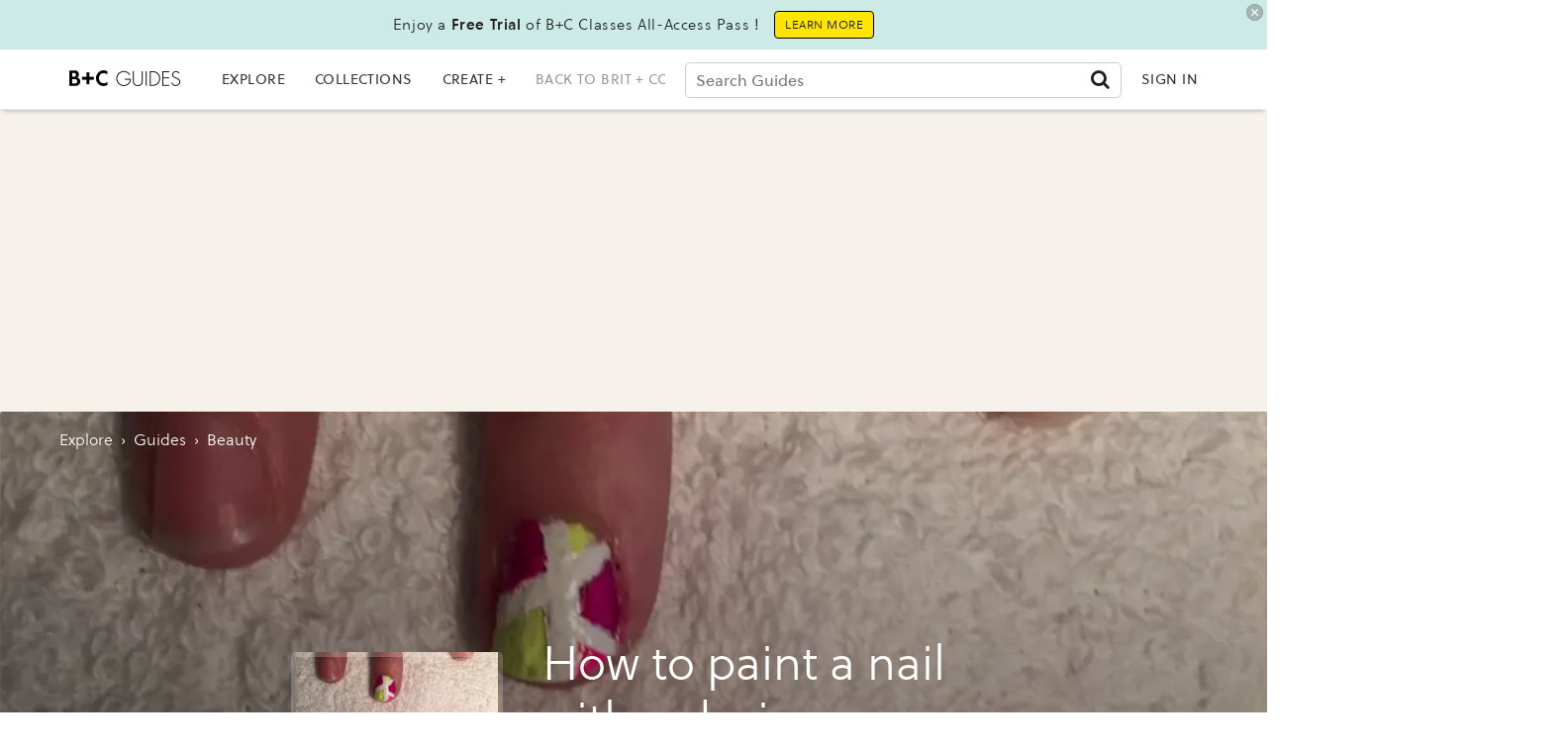

--- FILE ---
content_type: text/html; charset=utf-8
request_url: https://www.google.com/recaptcha/api2/aframe
body_size: 268
content:
<!DOCTYPE HTML><html><head><meta http-equiv="content-type" content="text/html; charset=UTF-8"></head><body><script nonce="Tju-Kd7JNX-JIq0y_ztVbQ">/** Anti-fraud and anti-abuse applications only. See google.com/recaptcha */ try{var clients={'sodar':'https://pagead2.googlesyndication.com/pagead/sodar?'};window.addEventListener("message",function(a){try{if(a.source===window.parent){var b=JSON.parse(a.data);var c=clients[b['id']];if(c){var d=document.createElement('img');d.src=c+b['params']+'&rc='+(localStorage.getItem("rc::a")?sessionStorage.getItem("rc::b"):"");window.document.body.appendChild(d);sessionStorage.setItem("rc::e",parseInt(sessionStorage.getItem("rc::e")||0)+1);localStorage.setItem("rc::h",'1769451747576');}}}catch(b){}});window.parent.postMessage("_grecaptcha_ready", "*");}catch(b){}</script></body></html>

--- FILE ---
content_type: application/javascript; charset=utf-8
request_url: https://fundingchoicesmessages.google.com/f/AGSKWxUpkQLWRLTVVVVPO9IOhwQRF8WHgwpaAUiRBwraOaM-NRNP0La7nDjRvNrSEVxFelLrJA2e4NKzsB8NFaxZ7qbM8Anr_as_-5SQhjELCIto4tlTfEOanZycs01kjTQU0uE-kAJL4lCsVucQhvyWkFg9SJ3il7-FC583IM9UhBjB2NOIUfGEjHahIQjo/_/Ads-bdl?/adkingpro-/scn.php??phpAds_/popunder1.
body_size: -1289
content:
window['d7733da6-2038-4718-88b0-32e1863d9541'] = true;